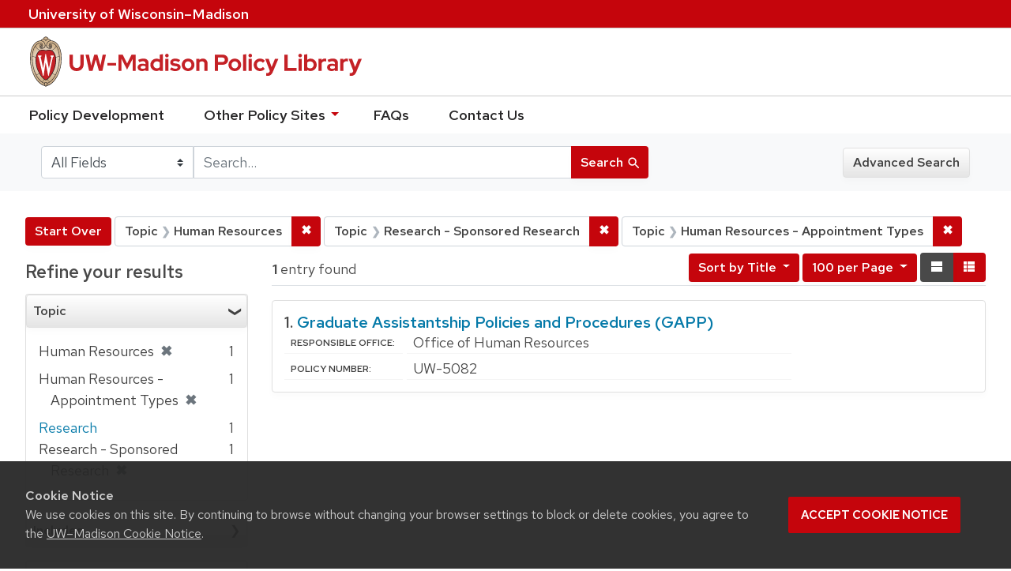

--- FILE ---
content_type: text/html; charset=utf-8
request_url: https://policy.wisc.edu/?f%5Bcategory_ssim%5D%5B%5D=Human+Resources&f%5Bcategory_ssim%5D%5B%5D=Research+-+Sponsored+Research&f%5Bcategory_ssim%5D%5B%5D=Human+Resources+-+Appointment+Types&per_page=100&q=&search_field=all+fields&sort=policytitle_ssi+asc%2C+effectivedate_dtsi+desc&view=list
body_size: 25882
content:

<!DOCTYPE html>
<html class="no-js" lang="en">
  <head>
    <meta charset="utf-8">
    <meta http-equiv="Content-Type" content="text/html; charset=utf-8">
    <meta name="viewport" content="width=device-width, initial-scale=1, shrink-to-fit=no">
    <meta http-equiv="X-UA-Compatible" content="IE=edge">
    <title>Topic: 3 selected - UW-Madison Policy Library Search Results</title>
    <link href="https://policy.wisc.edu/library/opensearch.xml" title="UW-Madison Policy Library" type="application/opensearchdescription+xml" rel="search" />
    <link rel="shortcut icon" type="image/x-icon" href="/assets/favicon-c706bf580891af91f8e187e953cf4daed10e1f2df0e20e627f3729c77d0cbc53.ico" />
    <link href="https://fonts.googleapis.com/icon?family=Material+Icons" rel="stylesheet">
    <link rel="stylesheet" crossorigin href="https://cdn.wisc.cloud/fonts/uw-rh/fonts-woff2.0.0.1.css">
    <link rel="stylesheet" media="all" href="/assets/application-6fbb13c2047d9296329fe3f63bb3c7874811807675deef9e78a3f4def9f0158b.css" />
    <script src="/assets/application-58c7e1ba8818f8859bdb2072b8f925105e0acdbf8c7c938258b44bef2cd3e6d4.js"></script>
    <meta name="csrf-param" content="authenticity_token" />
<meta name="csrf-token" content="J6cry3/G8Fekr3Q/ApXVsxsIVBPxAgPuYi17UqprhbtrwTvdzcY+ye4AjX7GhGdbRshZ/cc5xvNkk+n+SDVNxQ==" />
      <meta name="totalResults" content="1" />
<meta name="startIndex" content="0" />
<meta name="itemsPerPage" content="100" />

  <link rel="alternate" type="application/rss+xml" title="RSS for results" href="/library.rss?f%5Bcategory_ssim%5D%5B%5D=Human+Resources&amp;f%5Bcategory_ssim%5D%5B%5D=Research+-+Sponsored+Research&amp;f%5Bcategory_ssim%5D%5B%5D=Human+Resources+-+Appointment+Types&amp;per_page=100&amp;q=&amp;search_field=all+fields&amp;sort=policytitle_ssi+asc%2C+effectivedate_dtsi+desc&amp;view=list" />
  <link rel="alternate" type="application/atom+xml" title="Atom for results" href="/library.atom?f%5Bcategory_ssim%5D%5B%5D=Human+Resources&amp;f%5Bcategory_ssim%5D%5B%5D=Research+-+Sponsored+Research&amp;f%5Bcategory_ssim%5D%5B%5D=Human+Resources+-+Appointment+Types&amp;per_page=100&amp;q=&amp;search_field=all+fields&amp;sort=policytitle_ssi+asc%2C+effectivedate_dtsi+desc&amp;view=list" />
  <link rel="alternate" type="application/json" title="JSON" href="/library.json?f%5Bcategory_ssim%5D%5B%5D=Human+Resources&amp;f%5Bcategory_ssim%5D%5B%5D=Research+-+Sponsored+Research&amp;f%5Bcategory_ssim%5D%5B%5D=Human+Resources+-+Appointment+Types&amp;per_page=100&amp;q=&amp;search_field=all+fields&amp;sort=policytitle_ssi+asc%2C+effectivedate_dtsi+desc&amp;view=list" />

      <script async src="https://www.googletagmanager.com/gtag/js?id=G-8GY8VWD8T5"></script>
      <script src="https://cdn.wisc.cloud/cookie-consent/uwcookieconsent.min.js"></script>
      <script>
        window.dataLayer = window.dataLayer || [];
        function gtag(){dataLayer.push(arguments);}
        gtag('js', new Date());
        gtag('config', 'G-8GY8VWD8T5', {'cookie_domain': 'policy.wisc.edu'});
      </script>
  </head>
  <body class="blacklight-catalog blacklight-catalog-index">
    <div id="skip-link">
      <a class="element-invisible element-focusable rounded-bottom py-2 px-3" data-turbolinks="false" href="#search_field">Skip to search</a>
      <a class="element-invisible element-focusable rounded-bottom py-2 px-3" data-turbolinks="false" href="#main-container">Skip to main content</a>
          <a class="element-invisible element-focusable rounded-bottom py-2 px-3" data-turbolinks="false" href="#documents">Skip to first result</a>

    </div>
    <nav class="navbar navbar-expand-md navbar-dark bg-dark topbar" role="navigation" aria-label="Utility menu">
  <div class="container">
    <a href="http://www.wisc.edu">University <span>of</span> Wisconsin–Madison</a>
  </div>
</nav>

<div id="mobile_nav" role="navigation" aria-hidden="false" aria-selected="true">
    <h1>UW&ndash;Madison Privacy Library</h1>
<nav>
    <ul>
        <li><a href="https://development.policy.wisc.edu">Policy Development</a></li>
        <li><a id="sub_nav" href='#' aria-expanded="false" aria-controls="sub_menu">Other Policy Sites <span class='material-icons'>chevron_right</span></a>
            <ul id="sub_menu">
                <li><a id="back_nav" href='#'><span class='material-icons'>chevron_left</span>Back</a>
                <li><a href="https://docs.legis.wisconsin.gov/statutes/statutes/36">Wisconsin Statutes</a></li>
                <li><a href="https://docs.legis.wisconsin.gov/code/admin_code/uws">University of Wisconsin System (UWS) Administrative Code</a></li>
                <li><a href="https://www.wisconsin.edu/regents/policies/">UW System Board of Regents Policies</a></li>
                <li><a href="https://www.wisconsin.edu/uw-policies/uw-system-administrative-policies/">UW System Administrative Policies &amp; Procedures</a></li>
            </ul>
        </li>
        <li><a href="https://development.policy.wisc.edu/frequently-asked-questions-faqs/">FAQs</a></li>
        <li><a href="https://development.policy.wisc.edu/contact-us/">Contact Us</a></li>
    </ul>
</nav>
</div>

<div class="main_nav logo-crest">
    <div id="mobile_overlay"></div>
    <div class="app_header container">
      <button id="menu_btn" aria-label="Hide/Show Site Menu" aria-expanded="false" aria-controls="mobile_nav"><span class="material-icons">menu</span></button>
      <h1 class="primary_logo"><a data-turbolinks="false" href="/"> 
          <span class="hide_text">UW-Madison Policy Library</span>
          <img alt="" src="/assets/policy_library-97345ea6a79605aad32036b2980be25d8f5a3855bce5384f1dfc78d817c68aa7.svg" />
</a>      </h1>
    </div>
</div>
<!--Left blank to remove login button-->
<nav class="nav_links">
    <ul>
        <li><a href="https://development.policy.wisc.edu">Policy Development</a></li>
        <li>
            <ul id="other-policy-menu" class="drop-menu">
                <li class="menu">
                <a aria-haspopup="true" href="#">Other Policy Sites <svg xmlns="http://www.w3.org/2000/svg" height="20" width="20"><path d="M0 0h24v24H0z" fill="none"/><path d="M7 10l5 5 5-5z"/></svg></a>
                <ul class="submenu" aria-label="submenu">
                    <li><a href="https://docs.legis.wisconsin.gov/statutes/statutes/36">Wisconsin Statutes</a></li>
                    <li><a href="https://docs.legis.wisconsin.gov/code/admin_code/uws">University of Wisconsin System (UWS) Administrative Code</a></li>
                    <li><a href="https://www.wisconsin.edu/regents/policies/">UW System Board of Regents Policies</a></li>
                    <li><a href="https://www.wisconsin.edu/uw-policies/uw-system-administrative-policies/">UW System Administrative Policies &amp; Procedures</a></li>
                </ul>
                </li>
            </ul>
        </li>
        <li><a href="https://development.policy.wisc.edu/frequently-asked-questions-faqs/">FAQs</a></li>
        <li><a href="https://development.policy.wisc.edu/contact-us/">Contact Us</a></li>
    </ul>
</nav>

<div class="navbar-search navbar navbar-light bg-light" role="navigation">
  <div class="container">
    
  <form class="search-query-form" role="search" action="https://policy.wisc.edu/" accept-charset="UTF-8" method="get"><input name="utf8" type="hidden" value="&#x2713;" />
    <input type="hidden" name="f[category_ssim][]" value="Human Resources" />
<input type="hidden" name="f[category_ssim][]" value="Research - Sponsored Research" />
<input type="hidden" name="f[category_ssim][]" value="Human Resources - Appointment Types" />
<input type="hidden" name="per_page" value="100" />
<input type="hidden" name="sort" value="policytitle_ssi asc, effectivedate_dtsi desc" />
<input type="hidden" name="view" value="list" />
      <label for="search_field" class="sr-only">Search in</label>
    <div class="input-group">
          <select name="search_field" id="search_field" title="Targeted search options" class="custom-select search-field"><option selected="selected" value="all fields">All Fields</option>
<option value="title">Title</option>
<option value="policy details">Policy Details</option>
<option value="policy number">Policy Number</option>
<option value="responsible office">Responsible Office</option></select>

      <label for="q" class="sr-only">search for</label>
      <input type="text" name="q" id="q" value="" placeholder="Search..." class="search-q q form-control rounded-0" data-autocomplete-enabled="false" data-autocomplete-path="/library/suggest" />

      <span class="input-group-append">
        <button type="submit" class="btn btn-primary search-btn" id="search">
          <span class="submit-search-text">Search</span>
          <span class="blacklight-icons" aria-hidden="true"><?xml version="1.0"?>
<svg width="24" height="24" viewBox="0 0 20 20" role="img" aria-label="search icon">
  <path fill="none" d="M0 0h24v24H0V0z"/>
  <path d="M15.5 14h-.79l-.28-.27C15.41 12.59 16 11.11 16 9.5 16 5.91 13.09 3 9.5 3S3 5.91 3 9.5 5.91 16 9.5 16c1.61 0 3.09-.59 4.23-1.57l.27.28v.79l5 4.99L20.49 19l-4.99-5zm-6 0C7.01 14 5 11.99 5 9.5S7.01 5 9.5 5 14 7.01 14 9.5 11.99 14 9.5 14z"/>
</svg>
</span>
        </button>
      </span>
    </div>
</form>  <div>
    <a class="advanced_search btn btn-secondary" href="/advanced">Advanced Search</a>
  </div>

  </div>
</div>

  <main id="main-container" class="container" role="main" aria-label="Main content">
      <h1 class="sr-only top-content-title">Search</h1>

    <div id="appliedParams" class="clearfix constraints-container">
    <h2 class="sr-only">Search Constraints</h2>

    <a class="catalog_startOverLink btn btn-primary" href="/">Start Over</a>
    <span class="constraints-label sr-only">You searched for:</span>
    
<span class="btn-group applied-filter constraint filter filter-category_ssim">
  <span class="constraint-value btn btn-outline-secondary btn-disabled">
      <span class="filter-name">Topic</span>
      <span class="filter-value" title="Human Resources">Human Resources</span>
  </span>

    <a class="btn btn-outline-secondary remove" href="/?f%5Bcategory_ssim%5D%5B%5D=Research+-+Sponsored+Research&amp;f%5Bcategory_ssim%5D%5B%5D=Human+Resources+-+Appointment+Types&amp;per_page=100&amp;q=&amp;search_field=all+fields&amp;sort=policytitle_ssi+asc%2C+effectivedate_dtsi+desc&amp;view=list"><span class="remove-icon">✖</span><span class="sr-only">Remove constraint Topic: Human Resources</span></a>
</span>


<span class="btn-group applied-filter constraint filter filter-category_ssim">
  <span class="constraint-value btn btn-outline-secondary btn-disabled">
      <span class="filter-name">Topic</span>
      <span class="filter-value" title="Research - Sponsored Research">Research - Sponsored Research</span>
  </span>

    <a class="btn btn-outline-secondary remove" href="/?f%5Bcategory_ssim%5D%5B%5D=Human+Resources&amp;f%5Bcategory_ssim%5D%5B%5D=Human+Resources+-+Appointment+Types&amp;per_page=100&amp;q=&amp;search_field=all+fields&amp;sort=policytitle_ssi+asc%2C+effectivedate_dtsi+desc&amp;view=list"><span class="remove-icon">✖</span><span class="sr-only">Remove constraint Topic: Research - Sponsored Research</span></a>
</span>


<span class="btn-group applied-filter constraint filter filter-category_ssim">
  <span class="constraint-value btn btn-outline-secondary btn-disabled">
      <span class="filter-name">Topic</span>
      <span class="filter-value" title="Human Resources - Appointment Types">Human Resources - Appointment Types</span>
  </span>

    <a class="btn btn-outline-secondary remove" href="/?f%5Bcategory_ssim%5D%5B%5D=Human+Resources&amp;f%5Bcategory_ssim%5D%5B%5D=Research+-+Sponsored+Research&amp;per_page=100&amp;q=&amp;search_field=all+fields&amp;sort=policytitle_ssi+asc%2C+effectivedate_dtsi+desc&amp;view=list"><span class="remove-icon">✖</span><span class="sr-only">Remove constraint Topic: Human Resources - Appointment Types</span></a>
</span>

  </div>



    <div class="row">
  <div class="col-md-12">
    <div id="main-flashes">
      <div class="flash_messages">
</div>

    </div>
  </div>
</div>


    <div class="row">
          <section id="content" class="col-lg-9 order-last" aria-label="search results">
      
  




<div id="sortAndPerPage" class="sort-pagination clearfix">
      <div class="page-links">
      <span class="page-entries">
        <strong>1</strong> entry found
      </span>
    </div> 

  <div class="search-widgets float-md-right"><div id="sort-dropdown" class="sort-dropdown btn-group">
  <button type="button" class="btn btn-outline-secondary dropdown-toggle" data-toggle="dropdown" aria-expanded="false">
      Sort<span class="d-none d-sm-inline"> by Title</span> <span class="caret"></span>
  </button>

  <div class="dropdown-menu" role="menu">
      <a class="dropdown-item" href="/?f%5Bcategory_ssim%5D%5B%5D=Human+Resources&amp;f%5Bcategory_ssim%5D%5B%5D=Research+-+Sponsored+Research&amp;f%5Bcategory_ssim%5D%5B%5D=Human+Resources+-+Appointment+Types&amp;per_page=100&amp;q=&amp;search_field=all+fields&amp;sort=score+desc%2C+policytitle_ssi+asc&amp;view=list">Relevance</a>
      <a class="dropdown-item" href="/?f%5Bcategory_ssim%5D%5B%5D=Human+Resources&amp;f%5Bcategory_ssim%5D%5B%5D=Research+-+Sponsored+Research&amp;f%5Bcategory_ssim%5D%5B%5D=Human+Resources+-+Appointment+Types&amp;per_page=100&amp;q=&amp;search_field=all+fields&amp;sort=policytitle_ssi+asc%2C+effectivedate_dtsi+desc&amp;view=list">Title</a>
      <a class="dropdown-item" href="/?f%5Bcategory_ssim%5D%5B%5D=Human+Resources&amp;f%5Bcategory_ssim%5D%5B%5D=Research+-+Sponsored+Research&amp;f%5Bcategory_ssim%5D%5B%5D=Human+Resources+-+Appointment+Types&amp;per_page=100&amp;q=&amp;search_field=all+fields&amp;sort=policynumber_is+asc&amp;view=list">Policy number</a>
  </div>
</div>

<span class="sr-only">Number of results to display per page</span>
<div id="per_page-dropdown" class="per-page-dropdown btn-group">
  <button type="button" class="btn btn-outline-secondary dropdown-toggle" data-toggle="dropdown" aria-expanded="false">
    100 per Page <span class="caret"></span>
  </button>
  <div class="dropdown-menu dropdown-menu-right" role="menu">
      <a class="dropdown-item" href="/?f%5Bcategory_ssim%5D%5B%5D=Human+Resources&amp;f%5Bcategory_ssim%5D%5B%5D=Research+-+Sponsored+Research&amp;f%5Bcategory_ssim%5D%5B%5D=Human+Resources+-+Appointment+Types&amp;per_page=10&amp;q=&amp;search_field=all+fields&amp;sort=policytitle_ssi+asc%2C+effectivedate_dtsi+desc&amp;view=list">10<span class="sr-only"> per Page</span></a>
      <a class="dropdown-item" href="/?f%5Bcategory_ssim%5D%5B%5D=Human+Resources&amp;f%5Bcategory_ssim%5D%5B%5D=Research+-+Sponsored+Research&amp;f%5Bcategory_ssim%5D%5B%5D=Human+Resources+-+Appointment+Types&amp;per_page=20&amp;q=&amp;search_field=all+fields&amp;sort=policytitle_ssi+asc%2C+effectivedate_dtsi+desc&amp;view=list">20<span class="sr-only"> per Page</span></a>
      <a class="dropdown-item" href="/?f%5Bcategory_ssim%5D%5B%5D=Human+Resources&amp;f%5Bcategory_ssim%5D%5B%5D=Research+-+Sponsored+Research&amp;f%5Bcategory_ssim%5D%5B%5D=Human+Resources+-+Appointment+Types&amp;per_page=50&amp;q=&amp;search_field=all+fields&amp;sort=policytitle_ssi+asc%2C+effectivedate_dtsi+desc&amp;view=list">50<span class="sr-only"> per Page</span></a>
      <a class="dropdown-item" href="/?f%5Bcategory_ssim%5D%5B%5D=Human+Resources&amp;f%5Bcategory_ssim%5D%5B%5D=Research+-+Sponsored+Research&amp;f%5Bcategory_ssim%5D%5B%5D=Human+Resources+-+Appointment+Types&amp;per_page=100&amp;q=&amp;search_field=all+fields&amp;sort=policytitle_ssi+asc%2C+effectivedate_dtsi+desc&amp;view=list">100<span class="sr-only"> per Page</span></a>
  </div>
</div>

<div class="view-type">
  <span class="sr-only">View results as: </span>
  <div class="view-type-group btn-group">
      <a title="Normal" class="btn btn-outline-secondary view-type-list active" href="/?f%5Bcategory_ssim%5D%5B%5D=Human+Resources&amp;f%5Bcategory_ssim%5D%5B%5D=Research+-+Sponsored+Research&amp;f%5Bcategory_ssim%5D%5B%5D=Human+Resources+-+Appointment+Types&amp;per_page=100&amp;q=&amp;search_field=all+fields&amp;sort=policytitle_ssi+asc%2C+effectivedate_dtsi+desc&amp;view=list">
        <span class="blacklight-icons"><?xml version="1.0"?>
<svg height="24" width="24" role="img" aria-label="change to list view">
  <path d="M0 0h24v24H0z" fill="none"/>
  <path d="M4 18h17v-6H4v6zM4 5v6h17V5H4z"/>
</svg>
</span>
        <span class="caption">Normal</span>
</a>      <a title="Compact" class="btn btn-outline-secondary view-type-brief " href="/?f%5Bcategory_ssim%5D%5B%5D=Human+Resources&amp;f%5Bcategory_ssim%5D%5B%5D=Research+-+Sponsored+Research&amp;f%5Bcategory_ssim%5D%5B%5D=Human+Resources+-+Appointment+Types&amp;per_page=100&amp;q=&amp;search_field=all+fields&amp;sort=policytitle_ssi+asc%2C+effectivedate_dtsi+desc&amp;view=brief">
        <span class="blacklight-icons"><?xml version="1.0"?>
<svg height="24" width="24" role="img" aria-label="change to brief view">
  <path d="M0 0h24v24H0z" fill="none"/>
  <path d="M4 14h4v-4H4v4zm0 5h4v-4H4v4zM4 9h4V5H4v4zm5 5h12v-4H9v4zm0 5h12v-4H9v4zM9 5v4h12V5H9z"/>
</svg>
</span>
        <span class="caption">Compact</span>
</a>  </div>
</div>
</div>
</div>


<h2 class="sr-only">Search Results</h2>

  <div id="documents" class="documents-list">
  <article class="article blacklight-catalog document-position-0 document-list" data-document-counter="0" itemscope itemtype="http://schema.org/Thing">
  <header class="documentHeader row">

  <h3 class="index_title document-title-heading col-md-12">
      <span class="document-counter">
        1. 
      </span>
    <a data-context-href="/library/UW-5082/track?counter=1&amp;per_page=100&amp;search_id=253146915" href="/library/UW-5082">Graduate Assistantship Policies and Procedures (GAPP)</a>
  </h3>

  

</header>


<dl class="document-metadata dl-invert row">

	    <dt class="blacklight-responsibleoffice_tesi">Responsible Office:</dt>
	    <dd class="blacklight-responsibleoffice_tesi">Office of Human Resources</dd>
	    <dt class="blacklight-policynumberdisplay_ss">Policy Number:</dt>
	    <dd class="blacklight-policynumberdisplay_ss">UW-5082</dd>

</dl>

</article>
</div>





    </section>

    <section id="sidebar" class="page-sidebar col-lg-3 order-first" aria-label="limit your search">
      	    <div id="facets" class="facets sidenav facets-toggleable-md">

  <div class="navbar">
    <h2 class="facets-heading">
      Refine your results
    </h2>

    <button class="navbar-toggler navbar-toggler-right" type="button" data-toggle="collapse" data-target="#facet-panel-collapse" aria-controls="facet-panel-collapse" aria-expanded="false" aria-label="Toggle facets">
      <span class="navbar-toggler-icon"></span>
    </button>
  </div>

  <div id="facet-panel-collapse" class="facets-collapse collapse">
    <div class="card facet-limit blacklight-category_ssim facet-limit-active">
  <h3 class="card-header p-0 facet-field-heading" id="facet-category_ssim-header">
    <div
      class="btn btn-block p-2 text-left collapse-toggle "
      data-toggle="collapse"
      data-target="#facet-category_ssim"
      aria-expanded="true"
    >
      Topic
    </div>
  </h3>
  <div id="facet-category_ssim" aria-labelledby="facet-category_ssim-header" class="panel-collapse facet-content collapse show">
    <div class="card-body">
      <ul class="facet-values list-unstyled">
  <li><span class="facet-label"><span class="selected">Human Resources</span><a class="remove" href="/?f%5Bcategory_ssim%5D%5B%5D=Research+-+Sponsored+Research&amp;f%5Bcategory_ssim%5D%5B%5D=Human+Resources+-+Appointment+Types&amp;per_page=100&amp;q=&amp;search_field=all+fields&amp;sort=policytitle_ssi+asc%2C+effectivedate_dtsi+desc&amp;view=list"><span class="remove-icon">✖</span><span class="sr-only">[remove]</span></a></span><span class="selected facet-count">1</span></li><li><span class="facet-label"><span class="selected">Human Resources - Appointment Types</span><a class="remove" href="/?f%5Bcategory_ssim%5D%5B%5D=Human+Resources&amp;f%5Bcategory_ssim%5D%5B%5D=Research+-+Sponsored+Research&amp;per_page=100&amp;q=&amp;search_field=all+fields&amp;sort=policytitle_ssi+asc%2C+effectivedate_dtsi+desc&amp;view=list"><span class="remove-icon">✖</span><span class="sr-only">[remove]</span></a></span><span class="selected facet-count">1</span></li><li><span class="facet_label"><a class="facet-select" title="Research" href="/?f%5Bcategory_ssim%5D%5B%5D=Human+Resources&amp;f%5Bcategory_ssim%5D%5B%5D=Research+-+Sponsored+Research&amp;f%5Bcategory_ssim%5D%5B%5D=Human+Resources+-+Appointment+Types&amp;f%5Bcategory_ssim%5D%5B%5D=Research&amp;per_page=100&amp;q=&amp;search_field=all+fields&amp;sort=policytitle_ssi+asc%2C+effectivedate_dtsi+desc&amp;view=list">Research</a></span><span class="facet-count">1</span></li><li><span class="facet-label"><span class="selected">Research - Sponsored Research</span><a class="remove" href="/?f%5Bcategory_ssim%5D%5B%5D=Human+Resources&amp;f%5Bcategory_ssim%5D%5B%5D=Human+Resources+-+Appointment+Types&amp;per_page=100&amp;q=&amp;search_field=all+fields&amp;sort=policytitle_ssi+asc%2C+effectivedate_dtsi+desc&amp;view=list"><span class="remove-icon">✖</span><span class="sr-only">[remove]</span></a></span><span class="selected facet-count">1</span></li>

</ul>

    </div>
  </div>
</div>
<div class="card facet-limit blacklight-policyscope_ssim ">
  <h3 class="card-header p-0 facet-field-heading" id="facet-policyscope_ssim-header">
    <div
      class="btn btn-block p-2 text-left collapse-toggle collapsed"
      data-toggle="collapse"
      data-target="#facet-policyscope_ssim"
      aria-expanded="false"
    >
      Includes
    </div>
  </h3>
  <div id="facet-policyscope_ssim" aria-labelledby="facet-policyscope_ssim-header" class="panel-collapse facet-content collapse ">
    <div class="card-body">
      <ul class="facet-values list-unstyled">
  <li><span class="facet_label"><a class="facet-select" title="University" href="/?f%5Bcategory_ssim%5D%5B%5D=Human+Resources&amp;f%5Bcategory_ssim%5D%5B%5D=Research+-+Sponsored+Research&amp;f%5Bcategory_ssim%5D%5B%5D=Human+Resources+-+Appointment+Types&amp;f%5Bpolicyscope_ssim%5D%5B%5D=University&amp;per_page=100&amp;q=&amp;search_field=all+fields&amp;sort=policytitle_ssi+asc%2C+effectivedate_dtsi+desc&amp;view=list">University</a></span><span class="facet-count">1</span></li>

</ul>

    </div>
  </div>
</div>
<div class="card facet-limit blacklight-updateddate_dtsi ">
  <h3 class="card-header p-0 facet-field-heading" id="facet-updateddate_dtsi-header">
    <div
      class="btn btn-block p-2 text-left collapse-toggle collapsed"
      data-toggle="collapse"
      data-target="#facet-updateddate_dtsi"
      aria-expanded="false"
    >
      Last updated
    </div>
  </h3>
  <div id="facet-updateddate_dtsi" aria-labelledby="facet-updateddate_dtsi-header" class="panel-collapse facet-content collapse ">
    <div class="card-body">
      <ul class="facet-values list-unstyled">
  <li><span class="facet_label"><a class="facet-select" title="Last year" href="/?f%5Bcategory_ssim%5D%5B%5D=Human+Resources&amp;f%5Bcategory_ssim%5D%5B%5D=Research+-+Sponsored+Research&amp;f%5Bcategory_ssim%5D%5B%5D=Human+Resources+-+Appointment+Types&amp;f%5Bupdateddate_dtsi%5D%5B%5D=last_30_days&amp;per_page=100&amp;q=&amp;search_field=all+fields&amp;sort=policytitle_ssi+asc%2C+effectivedate_dtsi+desc&amp;view=list">Last year</a></span><span class="facet-count">1</span></li>

</ul>

    </div>
  </div>
</div>
  </div>
</div>


	  <h2 class="facets-heading quick-links-heading">Quick Links</h2>
<ul class="quicklinks">
	<li><a href="?utf8=✓&search_field=all_fields&q=&sort=policytitle_ssi+asc%2C+effectivedate_dtsi+desc"><span>See all policies (A-Z)<span></a></li>
	<li><a href="/?f%5Bcategory_ssim%5D%5B%5D=Academic&amp;q=&amp;search_field=all_fields">
		<span>Academics</span>
	</a></li>
	<li><a href="/?f%5Bcategory_ssim%5D%5B%5D=Business+%26+Finance&amp;q=&amp;search_field=all_fields">
		<span>Business &amp; Finance</span>
	</a></li>
	<li><a href="/?f%5Bcategory_ssim%5D%5B%5D=Campus+Life&amp;q=&amp;search_field=all_fields">
		<span>Campus Life</span>
	</a></li>
	<li><a href="/?f%5Bcategory_ssim%5D%5B%5D=Communications&amp;q=&amp;search_field=all_fields">
		<span>Communications</span>
	</a></li>
	<li><a href="/?f%5Bcategory_ssim%5D%5B%5D=Compliance+%26+Ethics&amp;q=&amp;search_field=all_fields">
		<span>Compliance &amp; Ethics</span>
	</a></li>
	<li><a href="/?f%5Bcategory_ssim%5D%5B%5D=Facilities&amp;q=&amp;search_field=all_fields">
		<span>Facilities</span>
	</a></li>
	<li><a href="/?f%5Bcategory_ssim%5D%5B%5D=Human+Resources&amp;q=&amp;search_field=all_fields">
		<span>Human Resources</span>
	</a></li>
	<li><a href="/?f%5Bcategory_ssim%5D%5B%5D=Information+Technology&amp;q=&amp;search_field=all_fields">
		<span>Information Technology</span>
	</a></li>
	<li><a href="/?f%5Bcategory_ssim%5D%5B%5D=Research&amp;q=&amp;search_field=all_fields">
		<span>Research</span>
	</a></li>
</ul>


    </section>

    </div>
  </main>

    <footer>
  <div class="container">
      <a href="https://www.wisc.edu"><img alt="University of Wisconsin-Madison" src="/assets/outline-UWlogo-94e5e6480db99c2aa548e0c61ef8b5cb3fe0da62b1281bcf9cf4a4d670f9db5a.svg" /></a>
      <div>
        <p>Feedback, questions or accessibility issues: <a href="mailto:policylibrarycoordinator@wisc.edu">policylibrarycoordinator@wisc.edu</a></p>
        <ul>
          <li><a href="https://www.wisc.edu/privacy-notice/">UW–Madison Privacy Notice</a></li>
          <li><a href="https://www.wisconsin.edu/">© Board of Regents of the University of Wisconsin System</a></li>
        </ul>
      </div>
    </div>
</footer>
    <div id="blacklight-modal" class="modal fade" tabindex="-1" role="dialog" aria-hidden="true">
  <div class="modal-dialog modal-lg" role="document">
    <div class="modal-content">
    </div>
  </div>
</div>

  </body>
</html>
